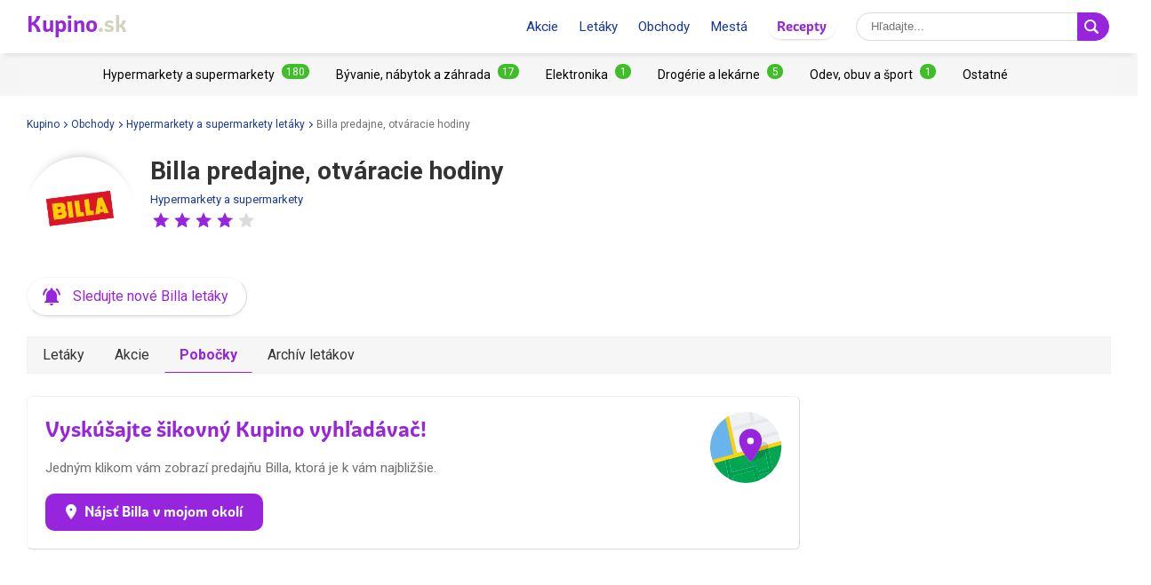

--- FILE ---
content_type: text/html; charset=UTF-8
request_url: https://www.kupino.sk/billa/%C4%8D
body_size: 16016
content:

<!DOCTYPE html>
<html lang="sk">
    <head>
        <meta charset="UTF-8">
        <title>Billa predajne Č: Aktuálne letáky, otváracie hodiny a zľavy | Kupino.sk</title>
        <meta name="description" content="Prezerajte ⭐ Billa predajne, otváracie doby a akčné letáky ⭐ z mest začínajúcich na Č - Čadca.">

        <link rel="shortcut icon" href="/assets/img/favicon.ico">
        <link rel="manifest" href="/manifest-sk.json">

        <meta name="theme-color" content="#9725dd">
        <meta name="msapplication-navbutton-color" content="#9725dd">
        <meta name="apple-mobile-web-app-status-bar-style" content="#9725dd">

        <meta name="viewport" content="width=device-width, initial-scale=1.0, minimum-scale=1.0, maximum-scale=5.0, user-scalable=yes">

        
                    <meta name="p:domain_verify" content="d57ec18f40a1edf0ebf2edd2fe80df61"/>
        
        

                            <meta property="og:site_name" content="Kupino.sk">
<meta property="og:type" content="website">
<meta property="og:url" content="https://www.kupino.sk/billa/%C4%8D">
<meta property="og:title" content="Billa predajne Č: Aktuálne letáky, otváracie hodiny a zľavy | Kupino.sk">
<meta property="og:description" content="Prezerajte ⭐ Billa predajne, otváracie doby a akčné letáky ⭐ z mest začínajúcich na Č - Čadca.">        
                    <meta property="og:image" content="https:https://img.kupino.sk/kupi/thumbs/loga_shopy/billa_600_600.png">
    <link rel="previewimage" href="https:https://img.kupino.sk/kupi/thumbs/loga_shopy/billa_600_600.png">
    <link rel="image_src" href="https:https://img.kupino.sk/kupi/thumbs/loga_shopy/billa_600_600.png">

            <link rel="canonical" href="https://www.kupino.sk/billa">
    <link rel="amphtml" href="https://www.kupino.sk/amp/billa">

                        

<link href="https://fonts.googleapis.com/css?family=Roboto:300,400,700,900&display=swap&subset=latin-ext" rel="stylesheet">

<link rel="stylesheet" type="text/css" href="/assets/css/kupi_layout.css"/>
        
    <link rel="stylesheet" type="text/css" href="/assets/css/kupi_rating.css"/>

                    <!-- Google Tag Manager -->
<script>(function(w,d,s,l,i){w[l]=w[l]||[];w[l].push({'gtm.start':
            new Date().getTime(),event:'gtm.js'});var f=d.getElementsByTagName(s)[0],
        j=d.createElement(s),dl=l!='dataLayer'?'&l='+l:'';j.async=true;j.src=
        'https://www.googletagmanager.com/gtm.js?id='+i+dl;f.parentNode.insertBefore(j,f);
    })(window,document,'script','dataLayer','GTM-N83ZSWJ');</script>
<!-- End Google Tag Manager -->

        
                    <script async src="//pagead2.googlesyndication.com/pagead/js/adsbygoogle.js"></script>        
                    <script type='text/javascript' src='https://platform-api.sharethis.com/js/sharethis.js#property=5fa9487c8fbbd6001256e3f7&product=sop' async='async'></script>
        
    </head>

    <body >

                        <!-- Google Tag Manager (noscript) -->
    <noscript><iframe src="https://www.googletagmanager.com/ns.html?id=GTM-N83ZSWJ" height="0" width="0" style="display:none;visibility:hidden"></iframe></noscript>
    <!-- End Google Tag Manager (noscript) -->
        
                
<div id="android-banner" style="display: none;">
    <div id="banner-content">
        <div class="flex align-center">
            <button class="close"></button>
            <div class="logo_letter"><span>K</span></div>
            <div class="text">
                <h3>Kupino aplikácia</h3>
                <p>Zadarmo v Google Play</p>
            </div>
            <span class="btn">Nainštalovať</span>
        </div>
        <a href="https://play.google.com/store/apps/details?id=com.kupi.kupino" title="Kupino - Zadarmo v Google Play" class="item_link">Kupino</a>
    </div>
</div>
        <div id="top_wrap">

                                        <div id="head_fixed_start"></div>

<div id="head_wrapper" class="pg">

    <div id="head_content">

                            <div class="nav_toggle_wrap">
                <div class="hamburger nav_toggle"></div>
            </div>
        
                <div class="logo_wrap flex-grow">
            <div class="logo_align">   
    <a title="Aktuálne letáky a akcie online"
       class="kupino_logo notranslate sk"
       id="logo"
       href="/">
    <span style="color:#9628dc;">Kupino</span><span style="color:#d2d2be">.sk</span>
    </a>
</div>
        </div>

        
                <ul id="head_nav">
            <li class="inline-b mar-r-20"><a href="/akcie" title="Akcie">Akcie</a></li>
<li class="inline-b mar-r-20"><a href="/letaky" title="Letáky">Letáky</a></li>
<li class="inline-b mar-r-20"><a href="/obchody" title="Obchody">Obchody</a></li>
<li class="inline-b mar-r-20"><a href="/lokality" title="Mestá">Mestá</a></li>

<li class="inline-b mar-r-20" style="box-shadow: 0 2px 4px -4px black; border-radius: 17px; padding: 3px 10px; font-family: Graviola, Arial, sans-serif;">
            <a href="https://www.kupi.cz/recepty/" title="Recepty" style="color:#9725dd;">
            Recepty
        </a>
    </li>        </ul>

                            
    <form id="head_search"
          class="whisp form_basic relative"
          data-route="/ajax/suggestion"
          data-payload=""
          data-ga-event="search_head">

        <div class="aligner">
            <input type="text"
                   class="pad-lr-8 min-w-250 font-s-16"
                   name="main_search"
                   autocomplete="off"
                   placeholder="Hľadajte..."
                   data-placeholder="Hľadajte..."
                   aria-label="Vyhľadávanie">

            <button type="submit"
                    data-fn="submitWhisperer"
                    class="btn colored pad-lr-8"
                    title="Vyhľadať"
                    tabindex="-1">
                <span class="search_ico search"> <svg viewBox="0 0 16 16"><path  d="M 15.609496,13.724143 12.224793,10.339441 C 12.924134,9.2854314 13.333472,8.023418 13.333472,6.6667378 13.333472,2.9906985 10.342775,0 6.6667377,0 2.9906982,0 0,2.9906985 0,6.6667378 c 0,3.6760372 2.9906982,6.6667342 6.6667377,6.6667342 1.3566803,0 2.6186938,-0.409338 3.6727033,-1.108678 l 3.384703,3.384702 c 0.520004,0.520672 1.365347,0.520672 1.885352,0 0.520672,-0.520671 0.520672,-1.364682 0,-1.885353 z M 2.0000211,6.6667378 c 0,-2.573361 2.0933564,-4.6667164 4.6667166,-4.6667164 2.5733592,0 4.6667143,2.0933554 4.6667143,4.6667164 0,2.5733581 -2.0933551,4.6667142 -4.6667143,4.6667142 -2.5733602,0 -4.6667166,-2.0933561 -4.6667166,-4.6667142 z" /></svg></span>
                <span class="x_ico"> <svg viewBox="0 0 32 32"><path d="M18.83,16l8.59-8.59a2,2,0,0,0-2.83-2.83L16,13.17,7.41,4.59A2,2,0,0,0,4.59,7.41L13.17,16,4.59,24.59a2,2,0,1,0,2.83,2.83L16,18.83l8.59,8.59a2,2,0,0,0,2.83-2.83Z"/></svg></span>
            </button>
        </div>

        <div class="spinner smaller absolute"></div>
    </form>
        
    </div>

                <div id="head_mobile_menu_wrap" class="hidden">
            <ul id="head_mobile_menu">
                <li class="inline-b mar-r-20 link"><a href="/akcie" title="Akcie">Akcie</a></li>
<li class="inline-b mar-r-20 link"><a href="/letaky" title="Letáky">Letáky</a></li>
<li class="inline-b mar-r-20 link"><a href="/obchody" title="Obchody">Obchody</a></li>
<li class="inline-b mar-r-20 link"><a href="/lokality" title="Mestá">Mestá</a></li>
<li class="inline-b mar-r-20" style="box-shadow: 0 2px 4px -4px black; border-radius: 17px; padding: 0 10px; font-family: Graviola, Arial, sans-serif;">
            <a href="https://www.kupi.cz/recepty/" title="Recepty" style="color:#9725dd;">
            Recepty
        </a>
    </li>
    <li class="mobile_menu_categories">
        <div id="" class="categories_top_list mobile">

    <div class="categories_scrollbar_wrap">
        <ul class="menu" role="list">
                            
                                        
                    <li class="category" role="listitem">
                        <a class="item_link"
                           href="/kategoria/hypermarkety-a-supermarkety"
                           title="Obchody z kategórie Hypermarkety a supermarkety"></a>

                        <h3 class="mar-0 font-s-14 font-norm"><a href="/kategoria/hypermarkety-a-supermarkety"
                               title="Obchody z kategórie Hypermarkety a supermarkety"><span>Hypermarkety a supermarkety</span><span class="badge bdg_nr">180</span></a></h3>
                    </li>
                                            
                                        
                    <li class="category" role="listitem">
                        <a class="item_link"
                           href="/kategoria/byvanie-nabytok-a-zahrada"
                           title="Obchody z kategórie Bývanie, nábytok a záhrada"></a>

                        <h3 class="mar-0 font-s-14 font-norm"><a href="/kategoria/byvanie-nabytok-a-zahrada"
                               title="Obchody z kategórie Bývanie, nábytok a záhrada"><span>Bývanie, nábytok a záhrada</span><span class="badge bdg_nr">17</span></a></h3>
                    </li>
                                            
                                        
                    <li class="category" role="listitem">
                        <a class="item_link"
                           href="/kategoria/elektronika"
                           title="Obchody z kategórie Elektronika"></a>

                        <h3 class="mar-0 font-s-14 font-norm"><a href="/kategoria/elektronika"
                               title="Obchody z kategórie Elektronika"><span>Elektronika</span><span class="badge bdg_nr">1</span></a></h3>
                    </li>
                                            
                                        
                    <li class="category" role="listitem">
                        <a class="item_link"
                           href="/kategoria/drogerie-a-lekarne"
                           title="Obchody z kategórie Drogérie a lekárne"></a>

                        <h3 class="mar-0 font-s-14 font-norm"><a href="/kategoria/drogerie-a-lekarne"
                               title="Obchody z kategórie Drogérie a lekárne"><span>Drogérie a lekárne</span><span class="badge bdg_nr">5</span></a></h3>
                    </li>
                                            
                                        
                    <li class="category" role="listitem">
                        <a class="item_link"
                           href="/kategoria/odev-obuv-a-sport"
                           title="Obchody z kategórie Odev, obuv a šport"></a>

                        <h3 class="mar-0 font-s-14 font-norm"><a href="/kategoria/odev-obuv-a-sport"
                               title="Obchody z kategórie Odev, obuv a šport"><span>Odev, obuv a šport</span><span class="badge bdg_nr">1</span></a></h3>
                    </li>
                                            
                                        
                    <li class="category" role="listitem">
                        <a class="item_link"
                           href="/kategoria/ostatne"
                           title="Obchody z kategórie Ostatné"></a>

                        <h3 class="mar-0 font-s-14 font-norm"><a href="/kategoria/ostatne"
                               title="Obchody z kategórie Ostatné"><span>Ostatné</span></a></h3>
                    </li>
                                    </ul>
    </div>

</div>    </li>
            </ul>
        </div>
    </div>
            
                                        <div id="categories_top" class="categories_top_list categories_scrollbar">

    <div class="categories_scrollbar_wrap">
        <ul class="menu" role="list">
                            
                                        
                    <li class="category" role="listitem">
                        <a class="item_link"
                           href="/kategoria/hypermarkety-a-supermarkety"
                           title="Obchody z kategórie Hypermarkety a supermarkety"></a>

                        <h3 class="mar-0 font-s-14 font-norm"><a href="/kategoria/hypermarkety-a-supermarkety"
                               title="Obchody z kategórie Hypermarkety a supermarkety"><span>Hypermarkety a supermarkety</span><span class="badge bdg_nr">180</span></a></h3>
                    </li>
                                            
                                        
                    <li class="category" role="listitem">
                        <a class="item_link"
                           href="/kategoria/byvanie-nabytok-a-zahrada"
                           title="Obchody z kategórie Bývanie, nábytok a záhrada"></a>

                        <h3 class="mar-0 font-s-14 font-norm"><a href="/kategoria/byvanie-nabytok-a-zahrada"
                               title="Obchody z kategórie Bývanie, nábytok a záhrada"><span>Bývanie, nábytok a záhrada</span><span class="badge bdg_nr">17</span></a></h3>
                    </li>
                                            
                                        
                    <li class="category" role="listitem">
                        <a class="item_link"
                           href="/kategoria/elektronika"
                           title="Obchody z kategórie Elektronika"></a>

                        <h3 class="mar-0 font-s-14 font-norm"><a href="/kategoria/elektronika"
                               title="Obchody z kategórie Elektronika"><span>Elektronika</span><span class="badge bdg_nr">1</span></a></h3>
                    </li>
                                            
                                        
                    <li class="category" role="listitem">
                        <a class="item_link"
                           href="/kategoria/drogerie-a-lekarne"
                           title="Obchody z kategórie Drogérie a lekárne"></a>

                        <h3 class="mar-0 font-s-14 font-norm"><a href="/kategoria/drogerie-a-lekarne"
                               title="Obchody z kategórie Drogérie a lekárne"><span>Drogérie a lekárne</span><span class="badge bdg_nr">5</span></a></h3>
                    </li>
                                            
                                        
                    <li class="category" role="listitem">
                        <a class="item_link"
                           href="/kategoria/odev-obuv-a-sport"
                           title="Obchody z kategórie Odev, obuv a šport"></a>

                        <h3 class="mar-0 font-s-14 font-norm"><a href="/kategoria/odev-obuv-a-sport"
                               title="Obchody z kategórie Odev, obuv a šport"><span>Odev, obuv a šport</span><span class="badge bdg_nr">1</span></a></h3>
                    </li>
                                            
                                        
                    <li class="category" role="listitem">
                        <a class="item_link"
                           href="/kategoria/ostatne"
                           title="Obchody z kategórie Ostatné"></a>

                        <h3 class="mar-0 font-s-14 font-norm"><a href="/kategoria/ostatne"
                               title="Obchody z kategórie Ostatné"><span>Ostatné</span></a></h3>
                    </li>
                                    </ul>
    </div>

</div>            
                                                </div>

        <div id="page_wrapper" >

            <div id="content_wrapper" >

                                
    <ul class="bc_nav"><li><a href="/" title="Kupino">Kupino<span class="arrow right mar-l-3 mar-r-5"></span></a></li><li><a href="/obchody" title="Obchody">Obchody<span class="arrow right mar-l-3 mar-r-5"></span></a></li><li><a href="/kategoria/hypermarkety-a-supermarkety" title="Hypermarkety a supermarkety letáky">Hypermarkety a supermarkety letáky<span class="arrow right mar-l-3 mar-r-5"></span></a></li><li><span>Billa predajne, otváracie hodiny</span></li></ul>            <ol class="hdn" itemscope itemtype="http://schema.org/BreadcrumbList">
        <li itemprop="itemListElement" itemscope itemtype="http://schema.org/ListItem">
            <a itemprop="item" href="https://www.kupino.sk"><span itemprop="name">Kupino.sk</span></a>
            <meta itemprop="position" content="1" />
        </li>
                    <li itemprop="itemListElement" itemscope itemtype="http://schema.org/ListItem">
                <a itemprop="item" href="https://www.kupino.sk/obchody"><span itemprop="name">Obchody</span></a>
                <meta itemprop="position" content="2" />
            </li>
                    <li itemprop="itemListElement" itemscope itemtype="http://schema.org/ListItem">
                <a itemprop="item" href="https://www.kupino.sk/kategoria/hypermarkety-a-supermarkety"><span itemprop="name">Hypermarkety a supermarkety letáky</span></a>
                <meta itemprop="position" content="3" />
            </li>
                    <li itemprop="itemListElement" itemscope itemtype="http://schema.org/ListItem">
                <a itemprop="item" href="https://www.kupino.sk"><span itemprop="name">Billa predajne, otváracie hodiny</span></a>
                <meta itemprop="position" content="4" />
            </li>
            </ol>

                
        <div class="shop_heading">

        <div class="shop_logo_top align-top inline-b">
                    
    <div class=" txt-cent relative">

        <div class="shop_logo_v2">

            <a href="/billa" title="Billa" tabindex="-1"><img width="80" height="80"
                         data-src="https://img.kupino.sk/kupi/thumbs/loga_shopy/billa_150_150.png"
                         src="/assets/img/placeholder.png"
                         alt="Billa"
                         title="Billa"><div style="padding-bottom: 100%"></div></a>
        </div>

        
        
            </div>
        </div>

        <div class="heading_text inline-b">

        <h1 class="pg ">Billa predajne, otváracie hodiny</h1>

        <span class="category"><a href="/kategoria/hypermarkety-a-supermarkety"
                              title="Obchody z kategórie Hypermarkety a supermarkety">Hypermarkety a supermarkety</a></span>

            
        
                            
    <div class="rating-box inline-b" data-parent>
        <div class="rating">
            <div class="stars mar-r-20">

                <span class="empty-stars">
                                            <span class="icon-rating icon-star-full color-gray"><span class="hdn">1</span></span>
                                            <span class="icon-rating icon-star-full color-gray"><span class="hdn">2</span></span>
                                            <span class="icon-rating icon-star-full color-gray"><span class="hdn">3</span></span>
                                            <span class="icon-rating icon-star-full color-gray"><span class="hdn">4</span></span>
                                            <span class="icon-rating icon-star-full color-gray"><span class="hdn">5</span></span>
                                    </span>

                <span class="full-stars" style="width:80%;">
                                            <span class="icon-rating icon-star-full color-kupi"></span>
                                            <span class="icon-rating icon-star-full color-kupi"></span>
                                            <span class="icon-rating icon-star-full color-kupi"></span>
                                            <span class="icon-rating icon-star-full color-kupi"></span>
                                            <span class="icon-rating icon-star-full color-kupi"></span>
                                    </span>

                <span class="click-stars">
                                            <a href="#"
                           role="button"
                           title="Ohodnoťte obchod Billa - 1 hviezdičky"
                           data-fn="rateShop"
                           data-rating="1"
                           class="icon-rating icon-star-full">
                           <span class="hdn">1</span>
                        </a>
                                            <a href="#"
                           role="button"
                           title="Ohodnoťte obchod Billa - 2 hviezdičky"
                           data-fn="rateShop"
                           data-rating="2"
                           class="icon-rating icon-star-full">
                           <span class="hdn">2</span>
                        </a>
                                            <a href="#"
                           role="button"
                           title="Ohodnoťte obchod Billa - 3 hviezdičky"
                           data-fn="rateShop"
                           data-rating="3"
                           class="icon-rating icon-star-full">
                           <span class="hdn">3</span>
                        </a>
                                            <a href="#"
                           role="button"
                           title="Ohodnoťte obchod Billa - 4 hviezdičky"
                           data-fn="rateShop"
                           data-rating="4"
                           class="icon-rating icon-star-full">
                           <span class="hdn">4</span>
                        </a>
                                            <a href="#"
                           role="button"
                           title="Ohodnoťte obchod Billa - 5 hviezdičky"
                           data-fn="rateShop"
                           data-rating="5"
                           class="icon-rating icon-star-full">
                           <span class="hdn">5</span>
                        </a>
                                    </span>

            </div>
            <span class="msg-success hidden inline-b">
                <p>Ďakujeme za vaše hodnotenie.</p>
            </span>
        </div>
    </div>

    
</div>

    <div>
        <a href="#"    role="button"
   title="Kliknite, zadajte e-mail a sledujte nové letáky! A to úplne ZADARMO."
   class="btn-sub btn-icon"
   data-fn="showSubscribePopup">
    <span class="subscribe_icon"><svg viewBox="0 0 24 24" preserveAspectRatio="xMidYMid meet" focusable="false" class="style-scope yt-icon"><g class="style-scope yt-icon"><path d="M7.58 4.08L6.15 2.65C3.75 4.48 2.17 7.3 2.03 10.5h2c.15-2.65 1.51-4.97 3.55-6.42zm12.39 6.42h2c-.15-3.2-1.73-6.02-4.12-7.85l-1.42 1.43c2.02 1.45 3.39 3.77 3.54 6.42zM18 11c0-3.07-1.64-5.64-4.5-6.32V4c0-.83-.67-1.5-1.5-1.5s-1.5.67-1.5 1.5v.68C7.63 5.36 6 7.92 6 11v5l-2 2v1h16v-1l-2-2v-5zm-6 11c.14 0 .27-.01.4-.04.65-.14 1.18-.58 1.44-1.18.1-.24.15-.5.15-.78h-4c.01 1.1.9 2 2.01 2z" class="style-scope yt-icon"></path></g></svg></span>
    <span class="subscribe_text">Sledujte nové Billa letáky</span>
</a>
    </div>

    </div>

    <div class="content_block">
                <div class="tabs">

    
                <a href="/letaky/billa"
           title="Billa leták online –⁠ aktuálny od stredy"
           data-tab="shop_leaflets"
           class="">Letáky        </a>

                <a href="/letaky/billa/akcie"
           title="Billa leták – práve v akcii"
           data-tab="shop_offers"
           class="">Akcie        </a>

                <a href="/billa"
           title="Billa - pobočky, otváracie hodiny"
           data-tab="shop_locations"
           class="active">Pobočky        </a>

                            <a href="/letaky/billa/stare-letaky"
               title="Archív akcií v letákoch Billa"
               data-tab="shop_leaflets_old"
               class="">Archív letákov            </a>
            
</div>    </div>

    <div id="main_content" class="content_block right_column_margin">
        <div class="right_column_clear">

            
                                                    

<div id="localizator"
     data-shop="billa"
     data-xhr="/ajax/get_closest_market_gps">

    <h2>Vyskúšajte šikovný Kupino vyhľadávač!</h2>
            <p>Jedným klikom vám zobrazí predajňu Billa, ktorá je k vám najbližšie.</p>
    
    <div class="clear"></div>

            <button data-fn="getLocation" class="btn big round colored">
            <span class="btn_text">
                <span class="map_icon ico_in_btn"><svg viewBox="0 0 2.2595065 3.1808841"><path d="m 1.1257256,0 c -0.61868179,0 -1.12968809,0.5044126 -1.12968809,1.1298192 0,0.7195539 1.02878989,1.9233195 1.06913869,1.977118 l 0.060549,0.073947 0.060549,-0.073947 C 1.2266232,3.0598642 2.255544,1.8493731 2.255544,1.1298192 2.255544,0.5111374 1.7444065,0 1.1257256,0 Z m 0,0.8608272 c 0.1479457,0 0.2689921,0.1210464 0.2689921,0.268992 0,0.1479457 -0.1210464,0.2689921 -0.2689921,0.2689921 -0.14794563,0 -0.26899206,-0.1210464 -0.26899206,-0.2689921 0,-0.1479456 0.12104643,-0.268992 0.26899206,-0.268992 z"/></svg></span>
                Nájsť Billa v mojom okolí
            </span>
            
    <div class="load_spinner txt-cent ">
        <div class="spinner_wrap hdn">
            <div class="spinner"></div>
            <span>Načítava sa...</span>
        </div>
    </div>

        </button>
    
    <span class="msg err noitems hidden">Nenašli sme žiadnu Billa predajnu do 100 km.</span>

    <span class="msg err nogps hidden">Prosím, povoľte na vašom zariadení sledovanie polohy.</span>

            <img src="/assets/img/map_circle.svg" class="img_map" title="Vyskúšajte šikovný Kupino vyhľadávač!" alt="Vyskúšajte šikovný Kupino vyhľadávač!"/>
    
</div>                
                                <div class="ad_wrap" data-max-width="1024" style="margin-top: 0;">
                        <div class="adpos">
        <ins class="adsbygoogle"
             style="display:inline-block;width:300px;height:300px"
             data-ad-client="ca-pub-5174456757501997"
             data-ad-slot="5250999203"></ins>
        <script>
            (adsbygoogle = window.adsbygoogle || []).push({});
        </script>
    </div>
    <div class="clear"></div>

                </div>

                                <div class="ad_wrap" data-min-width="1024" style="margin-top: 0;">
                        <div class="adpos leaderboard">
        <ins class="adsbygoogle"
             style="display:block"
             data-ad-client="ca-pub-5174456757501997"
             data-ad-slot="4473104156"
             data-ad-format="horizontal"
             data-full-width-responsive="false"></ins>
        <script>
            (adsbygoogle = window.adsbygoogle || []).push({});
        </script>
        <div class="clear"></div>
    </div>

                </div>

                <h2>Predajne Billa podľa miest</h2>

                            
                            <div class="loader_overlay relative mar-b-30">

                                                                    <div class="letters_menu txt-cent">

                
    <a href="/billa"
              class="letter top font-s-16 txt-cent "
       >TOP</a>

    
        
            <span class="letter font-s-16 txt-cent inactive">A</span>

        
    
        
            <a href="/billa/b"
                              title="B - Billa Bytča a ďalšie (6)"
               data-fn="loadLetter"
               data-xhr-url="/ajax/market_localities?letter=b&amp;shopSlug=billa"
                              class="letter font-s-16 txt-cent ">
                B</a>

        
    
        
            <span class="letter font-s-16 txt-cent inactive">C</span>

        
    
        
            <a href="/billa/č"
                              title="Č - Billa Čadca"
               data-fn="loadLetter"
               data-xhr-url="/ajax/market_localities?letter=%C4%8D&amp;shopSlug=billa"
                              class="letter font-s-16 txt-cent active">
                Č</a>

        
    
        
            <a href="/billa/d"
                              title="D - Billa Dubnica nad Váhom a ďalšie (1)"
               data-fn="loadLetter"
               data-xhr-url="/ajax/market_localities?letter=d&amp;shopSlug=billa"
                              class="letter font-s-16 txt-cent ">
                D</a>

        
    
        
            <span class="letter font-s-16 txt-cent inactive">E</span>

        
    
        
            <a href="/billa/f"
                              title="F - Billa Fiľakovo"
               data-fn="loadLetter"
               data-xhr-url="/ajax/market_localities?letter=f&amp;shopSlug=billa"
                              class="letter font-s-16 txt-cent ">
                F</a>

        
    
        
            <a href="/billa/g"
                              title="G - Billa Galanta"
               data-fn="loadLetter"
               data-xhr-url="/ajax/market_localities?letter=g&amp;shopSlug=billa"
                              class="letter font-s-16 txt-cent ">
                G</a>

        
    
        
            <a href="/billa/h"
                              title="H - Billa Holíč a ďalšie (1)"
               data-fn="loadLetter"
               data-xhr-url="/ajax/market_localities?letter=h&amp;shopSlug=billa"
                              class="letter font-s-16 txt-cent ">
                H</a>

        
    
        
            <a href="/billa/i"
                              title="I - Billa Ilava"
               data-fn="loadLetter"
               data-xhr-url="/ajax/market_localities?letter=i&amp;shopSlug=billa"
                              class="letter font-s-16 txt-cent ">
                I</a>

        
    
        
            <span class="letter font-s-16 txt-cent inactive">J</span>

        
    
        
            <a href="/billa/k"
                              title="K - Billa Košice a ďalšie (4)"
               data-fn="loadLetter"
               data-xhr-url="/ajax/market_localities?letter=k&amp;shopSlug=billa"
                              class="letter font-s-16 txt-cent ">
                K</a>

        
    
        
            <a href="/billa/l"
                              title="L - Billa Liptovský Mikuláš a ďalšie (2)"
               data-fn="loadLetter"
               data-xhr-url="/ajax/market_localities?letter=l&amp;shopSlug=billa"
                              class="letter font-s-16 txt-cent ">
                L</a>

        
    
        
            <a href="/billa/m"
                              title="M - Billa Michalovce a ďalšie (5)"
               data-fn="loadLetter"
               data-xhr-url="/ajax/market_localities?letter=m&amp;shopSlug=billa"
                              class="letter font-s-16 txt-cent ">
                M</a>

        
    
        
            <a href="/billa/n"
                              title="N - Billa Nitra a ďalšie (1)"
               data-fn="loadLetter"
               data-xhr-url="/ajax/market_localities?letter=n&amp;shopSlug=billa"
                              class="letter font-s-16 txt-cent ">
                N</a>

        
    
        
            <span class="letter font-s-16 txt-cent inactive">O</span>

        
    
        
            <a href="/billa/p"
                              title="P - Billa Piešťany a ďalšie (7)"
               data-fn="loadLetter"
               data-xhr-url="/ajax/market_localities?letter=p&amp;shopSlug=billa"
                              class="letter font-s-16 txt-cent ">
                P</a>

        
    
        
            <span class="letter font-s-16 txt-cent inactive">Q</span>

        
    
        
            <a href="/billa/r"
                              title="R - Billa Revúca a ďalšie (4)"
               data-fn="loadLetter"
               data-xhr-url="/ajax/market_localities?letter=r&amp;shopSlug=billa"
                              class="letter font-s-16 txt-cent ">
                R</a>

        
    
        
            <a href="/billa/s"
                              title="S - Billa Stará Turá a ďalšie (6)"
               data-fn="loadLetter"
               data-xhr-url="/ajax/market_localities?letter=s&amp;shopSlug=billa"
                              class="letter font-s-16 txt-cent ">
                S</a>

        
    
        
            <a href="/billa/š"
                              title="Š - Billa Štúrovo a ďalšie (2)"
               data-fn="loadLetter"
               data-xhr-url="/ajax/market_localities?letter=%C5%A1&amp;shopSlug=billa"
                              class="letter font-s-16 txt-cent ">
                Š</a>

        
    
        
            <a href="/billa/t"
                              title="T - Billa Topoľčany a ďalšie (2)"
               data-fn="loadLetter"
               data-xhr-url="/ajax/market_localities?letter=t&amp;shopSlug=billa"
                              class="letter font-s-16 txt-cent ">
                T</a>

        
    
        
            <span class="letter font-s-16 txt-cent inactive">U</span>

        
    
        
            <a href="/billa/v"
                              title="V - Billa Vranov nad Topľou a ďalšie (2)"
               data-fn="loadLetter"
               data-xhr-url="/ajax/market_localities?letter=v&amp;shopSlug=billa"
                              class="letter font-s-16 txt-cent ">
                V</a>

        
    
        
            <span class="letter font-s-16 txt-cent inactive">W</span>

        
    
        
            <span class="letter font-s-16 txt-cent inactive">X</span>

        
    
        
            <span class="letter font-s-16 txt-cent inactive">Y</span>

        
    
        
            <a href="/billa/z"
                              title="Z - Billa Zvolen"
               data-fn="loadLetter"
               data-xhr-url="/ajax/market_localities?letter=z&amp;shopSlug=billa"
                              class="letter font-s-16 txt-cent ">
                Z</a>

        
    
        
            <a href="/billa/ž"
                              title="Ž - Billa Žilina a ďalšie (1)"
               data-fn="loadLetter"
               data-xhr-url="/ajax/market_localities?letter=%C5%BE&amp;shopSlug=billa"
                              class="letter font-s-16 txt-cent ">
                Ž</a>

        
    </div>                    
                    <div id="ajax_list" class="hidden_items">
                        
<div class="row-flex mar-b-8">
                            
        <div data-market-filter="Č" class="col-3-sm adress-item pad-l">

            <a href="/cadca/billa"
               title="Billa Čadca">
                <span class="map_icon"><svg viewBox="0 0 2.2595065 3.1808841"><path d="m 1.1257256,0 c -0.61868179,0 -1.12968809,0.5044126 -1.12968809,1.1298192 0,0.7195539 1.02878989,1.9233195 1.06913869,1.977118 l 0.060549,0.073947 0.060549,-0.073947 C 1.2266232,3.0598642 2.255544,1.8493731 2.255544,1.1298192 2.255544,0.5111374 1.7444065,0 1.1257256,0 Z m 0,0.8608272 c 0.1479457,0 0.2689921,0.1210464 0.2689921,0.268992 0,0.1479457 -0.1210464,0.2689921 -0.2689921,0.2689921 -0.14794563,0 -0.26899206,-0.1210464 -0.26899206,-0.2689921 0,-0.1479456 0.12104643,-0.268992 0.26899206,-0.268992 z"/></svg></span>
                <span class="shop_name clr-gray">Billa</span>
                <span class="location_name">Čadca</span>
            </a>
        </div>
    
    </div>                    </div>

                                        
    <div class="load_spinner txt-cent ajax_localities_spinner">
        <div class="spinner_wrap hdn">
            <div class="spinner"></div>
            <span>Načítava sa...</span>
        </div>
    </div>


                </div>
            
            <h2>Aktuálny leták Billa</h2>

            <div id="shop_leaflet">
                
                    <div  class="row leaflet_block mar-b-30">
                        




        
        
    <div class="col-4-sm  item_leaflet">
        
                
        <a class="item_link"
           title="Billa Bonus leták do ut 27. 1."
           href="/letak/billa-bonus-letak-15">Billa Bonus leták</a>

        <div class="item_img">
                            <div aria-hidden="true" style="padding-top: 147.6%;"></div>
            
                                                    
                            <img class="leaflet_img absolute" title="Billa Bonus leták"
                     alt="Billa Bonus leták"
                     src="/assets/img/leaflet_frame.png"
                     data-src="https://img.kupino.sk/letaky/111327/thumbs/billa-bonus-letak-1_320.jpg">
                    </div>

        <div class="item_ft">
                            <div class="shop_logo">
                    <a href="/letaky/billa" title="Billa leták online –⁠ aktuálny od stredy" class="absolute">
                        <img alt="Billa"
                             title="Billa leták online –⁠ aktuálny od stredy"
                             width="100"
                             height="100"
                             src="/assets/img/placeholder.png"
                             data-src="https://img.kupino.sk/kupi/thumbs/loga_shopy/billa_150_150.png">
                    </a>
                    <div style="padding-bottom: 75%;"></div>
                </div>
            
            <div class="ft_text font-s-12 font-bold ">
                <div class="txt-l">
                    <span>Billa Bonus leták</span>
                </div>

                                                                    
                <div class="elips txt-l font-norm item_validity clr-valid">
                    <span>do ut 27. 1.</span>
                </div>
            </div>
        </div>

    </div>


                        <div class="col-4-sm item_leaflet cta_item flex align-center">

                            <a class="cta_link" href="/letaky/billa" title="Všetky Billa letáky">Všetky Billa letáky</a>

                            <div class="item_img" aria-hidden="true" role="presentation">
                                                                    <img class="img_frame" alt="" aria-hidden="true" role="presentation" src="/assets/img/leaflet_frame.png">
                                                            </div>
                            <div class="logo flex align-center absolute width-full">
                                        
    <div class="width-full txt-cent relative">

        <div class="shop_logo_v2">

            <a href="/letaky/billa" title="Billa leták online –⁠ aktuálny od stredy" tabindex="-1"><img width="80" height="80"
                         data-src="https://img.kupino.sk/kupi/thumbs/loga_shopy/billa_150_150.png"
                         src="/assets/img/placeholder.png"
                         alt="Billa"
                         title="Billa leták online –⁠ aktuálny od stredy"><div style="padding-bottom: 100%"></div></a>
        </div>

        
        
            </div>
                            </div>
                            <div class="cta_btn flex align-center absolute width-full" style="bottom: 0;">
                                <div class="txt-cent mar-b-30 mar-0-auto width-full">
    <a href="/letaky/billa"
       title="Všetky Billa letáky"
       role="button"
       class="big btn colored round btn-all"><span class="btn_text">Všetky Billa letáky</span> <span class="arrow right"></span> </a>
</div>                            </div>
                        </div>
                    </div>
                            </div>

                        
    <div id="subscribe_body_form"
         class="popup_overlay in_body"
         data-fn="hideSubscribePopup"
         data-xhr="/ajax/subscribe"
         data-slug="billa"
         data-name="Billa"
         data-type="shop">
    <div class="popup txt-cent">

        
                
        <h2>Najnovšie <span class="nowrap">Billa letáky</span> ihneď poruke.</h2>

        <p>Získajte prehľad o každom novom <span class="nowrap">Billa letáku.</span> Či už pre výhodný nákup alebo inšpiráciu.</p>

                                <form class="form_basic sub_form mar-b-16">

                <label class="check_mark font-s-32 mar-r-10 clr-valid" style="display: none;">✔</label>

                <input type="email" name="subscribe" placeholder="Zadajte, prosím, e-mail">

                <button type="submit" class="btn colored">Potvrdiť! <i class="arrow right"></i> <div class="spinner smaller absolute"></div></button>

                <div style="max-width: 290px; text-align: left; width: 100%; display: block; margin: 0 auto;">
                    <label class="mar-t-15 mar-b-8 display block">
                        <input class="vert-mid mar-r-10" type="checkbox" required >
                        <span class="font-s-12 vert-mid">Súhlasím so <a href="/privacy-policy" title="Zásady ochrany osobných údajov">Zásady ochrany osobných údajov</a></span>
                    </label>
                    <label class="display block">
                        <input class="vert-mid mar-r-10" type="checkbox" required >
                        <span class="font-s-12 vert-mid">Súhlasím so zasielaním nových ponúk</span>
                    </label>
                </div>
            </form>
        
        <p class="msg scs hidden"></p>
        <p class="msg err hidden">Zadajte, prosím, e-mail v správnom formáte.</p>
        <p class="msg err checkbox hidden">Potvrďte, prosím, súhlas so zasielaním nových ponúk a so zásadami ochrany osobných údajov</p>

        <p class="font-s-12 clr-light-gray"><span class="lock_icon"><svg viewBox="0 0 512 512"><path d="M418.4,232.7h-23.3v-93.1C395.1,62.5,332.6,0,255.5,0S115.9,62.5,115.9,139.6v93.1H92.6c-12.8,0-23.3,10.4-23.3,23.3v232.7c0,12.9,10.4,23.3,23.3,23.3h325.8c12.8,0,23.3-10.4,23.3-23.3V256C441.7,243.1,431.2,232.7,418.4,232.7z M348.6,232.7H162.4v-93.1c0-51.4,41.7-93.1,93.1-93.1s93.1,41.7,93.1,93.1V232.7z"/></svg></span>Rešpektujeme e-mailovú bezpečnosť.</p>
        <p class="font-s-12 clr-light-gray">Žiadny spam. Odber môžete kedykoľvek zrušiť.</p>

    </div>
</div>

                        


                                        <div id="raw_text_block">
                    <h2 dir="ltr"><span>Billa predajne na Slovensku</span></h2>
<p dir="ltr"><span>Rakúska spoločnosť Billa pôsobí na slovenskom trhu už od roku 1993. Ako súčasť medzinárodnej skupiny REWE prináša na Slovensko denne nemeckú <strong>kvalitu potravín, drogérie a základných pomôcok. </strong></span></p>
<p dir="ltr"><span>Na začiatku sa Billa orientovala len na diskontný predaj drogistického tovaru, ktorý sa postupne v 60. rokoch rozvinul do potravín, a v dnešnej dobe tu nájdete napríklad aj potreby do domácnosti. Máte v Bille svoje obľúbené <strong>Billa značky</strong>?</span></p>
<ul>
<li dir="ltr"><a href="https://www.kupino.sk/akcie/clever"><span>Billa Clever</span></a><span> – už od roku 1999 zákazníkov tešia diskontné ceny značky Clever na viac ako 200 výrobkov v predajniach Bila a Merkur</span></li>
<li dir="ltr"><a href="https://www.kupino.sk/akcie/billa"><span>Billa</span></a><span> – značková kvalita s čerstvosťou a skvelou chuťou</span></li>
<li dir="ltr"><a href="https://www.kupino.sk/akcie/billa-premium"><span>Billa Premium</span></a><span> – exkluzívne produkty I základné ingrediencie v najvyššej akosti</span></li>
<li dir="ltr"><a href="https://www.kupino.sk/akcie/billa-bio"><span>Billa BIO</span></a><span> – produkty ekologického poľnohospodárstva s certifikátom BIO</span></li>
<li dir="ltr"><a href="https://www.kupino.sk/akcie/slovenska-farma"><span>Slovenská farma</span></a><span> – výrobky len od slovenských dodávateľov a fariem</span></li>
<li dir="ltr"><a href="https://www.kupino.sk/akcie/billa-bon-via"><span>Billa Bon Via</span></a><span> – ovocie a zelenina z overených slnečných častí Európy a lokálnych fariem</span></li>
<li dir="ltr"><a href="https://www.kupino.sk/akcie/billa-easy"><span>Billa Easy</span></a><span> – chutné a hotové jedlá bez nutnej prípravy</span></li>
<li dir="ltr"><a href="https://www.kupino.sk/akcie/today"><span>Billa Today</span></a><span> – bývalá značka MY predstavuje kozmetiku a výrobky starostlivosti o telo</span></li>
<li dir="ltr"><span>Billa Doba slovenská</span><span> – čerstvé mäso, chrumkavé pečivo, mliečne výrobky, sezónne ovocie a zelenina priamo zo Slovenska</span></li>
</ul>
<h2 dir="ltr"><span>Billa vo vašom meste</span></h2>
<p dir="ltr"><span>Na Slovensku dnes nájdete už <strong>viac ako 140 predajní.</strong> Toto číslo neustále rastie. Hľadáte najbližšiu pobočku Billa? Použite náš šikovný Kupino vyhľadávač, ktorý vám na základe polohy zobrazí prevádzky vo vašom bezprostrednom okolí. A ktoré sú tie najvyhľadávanejšie?</span></p>
<ul>
<li dir="ltr"><a href="https://www.kupino.sk/bratislava/billa"><span>Billa Bratislava</span></a></li>
<li dir="ltr"><a href="https://www.kupino.sk/kosice/billa"><span>Billa Košice</span></a></li>
<li dir="ltr"><a href="https://www.kupino.sk/presov/billa"><span>Billa Prešov</span></a></li>
<li dir="ltr"><a href="https://www.kupino.sk/zilina/billa"><span>Billa Žilina</span></a></li>
<li dir="ltr"><a href="https://www.kupino.sk/nitra/billa"><span>Billa Nitra</span></a></li>
<li dir="ltr"><a href="https://www.kupino.sk/banska-bystrica/billa"><span>Billa Banská Bystrica</span></a></li>
</ul>
<h2 dir="ltr"><span>Billa otváracie hodiny vo vašom okolí</span></h2>
<p dir="ltr"><span>Otváracie hodiny Billa sa menia v závislosti od mesta a pobočky, najčastejšie sa však môžete spoľahnúť na čas <strong>od 7:00 do 22:00</strong>, a to hneď 6 dní v týždni <strong>od pondelka do soboty</strong>. V <strong>nedeľu</strong> má väčšina pobočiek otvorené<strong> od 8:00 do 21:00</strong>. Ak ste z menšieho mesta, Billa otváracie hodiny si overte pri konkrétnej pobočke u nás na Kupino.</span></p>
<h2 dir="ltr"><span>Billa Bonus Club cez kartu i aplikáciu v mobile</span></h2>
<p dir="ltr">Byť verný zákazník sa v Bille oplatí! S Billa kartou máte otvorený svet zliav a výhod.</p>
<p dir="ltr">Zbierajte body, využívajte akcie na vybraný tovar len pre členov Billa klubu, využite <strong>10% narodeninovú zľavu</strong> <strong>z nákupu</strong> a nakupujte za trvalo nízke ceny. To všetko a ešte viac zákazníkom prináša členstvo Billa Bonus club. A čo vy? <a href="https://www.kupino.sk/clanok/13480-billa-karta-na-com-sa-s-nou-da-usetrit-a-ako-ju-mat-vzdy-po-ruke-vdaka-billa-bonus-aplikacii">Už máte svoju Billa kartu</a> alebo Billa bonus aplikáciu v mobile?</p>
<h2 dir="ltr"><span>Billa leták – najlepší pomer ceny a kvality na trhu</span></h2>
<p dir="ltr"><span>Letáky Billa vychádzajú pravidelne <strong>každú stredu</strong> a nájdete v nich zvýhodnený tovar platný na jeden týždeň. </span></p>
<p dir="ltr"><a href="https://www.kupino.sk/letaky/billa">Aktuálny leták Billa</a> vás poteší nielen akciami na potraviny, ale aj elektroniku, bielu techniku a potreby do domácnosti. Ste členom Billa Bonus clubu? V tom prípade určite sledujete aj Billa Bonus leták, ktorý je vyhradený len pre verných zákazníkov s členskou kartou Billa. </p>
                    <div class="clear big"></div>
                </div>
            
                        
                        
                <h2>Aktuálne letáky ďalších obchodov</h2>

                <div class="leaflets leaflets_v2">
                                            
    
        
    <div class="leaflet-card"><a class="item_link"
           title="Metro leták online –⁠ aktuálna ponuka"
           href="/letaky/metro">Metro leták online –⁠ aktuálna ponuka</a><div class="leaflet-image"><img class="leaflet_img" title="Metro leták - Maloobchod"
                         alt="Metro leták - Maloobchod"
                         src="/assets/img/leaflet_frame.png"
                         data-src="https://img.kupino.sk/letaky/111330/thumbs/metro-letak-maloobchod-1_320.jpg"><div style="padding-bottom: 150%"></div></div><div class="leaflet-info"><div class=" txt-cent relative"><div class="shop_logo_v2"><a href="/letaky/metro" title="Metro leták online –⁠ aktuálna ponuka" tabindex="-1"><img width="80" height="80"
                         data-src="https://img.kupino.sk/kupi/thumbs/loga_shopy/metro_150_150.png"
                         src="/assets/img/placeholder.png"
                         alt="Metro"
                         title="Metro leták online –⁠ aktuálna ponuka"><div style="padding-bottom: 100%"></div></a></div></div><div class="shop_name "><div class="elips"><span>Metro leták online –⁠ aktuálna ponuka</span></div></div></div></div>
                                            
    
        
    <div class="leaflet-card"><a class="item_link"
           title="Kaufland leták na tento týždeň"
           href="/letaky/kaufland">Kaufland leták na tento týždeň</a><div class="leaflet-image"><img class="leaflet_img" title="Kaufland leták Čadca"
                         alt="Kaufland leták Čadca"
                         src="/assets/img/leaflet_frame.png"
                         data-src="https://img.kupino.sk/letaky/111066/thumbs/kaufland-cadca-1_320.jpg"><div style="padding-bottom: 150%"></div></div><div class="leaflet-info"><div class=" txt-cent relative"><div class="shop_logo_v2"><a href="/letaky/kaufland" title="Kaufland leták na tento týždeň" tabindex="-1"><img width="80" height="80"
                         data-src="https://img.kupino.sk/kupi/thumbs/loga_shopy/kaufland-1_150_150.png"
                         src="/assets/img/placeholder.png"
                         alt="Kaufland"
                         title="Kaufland leták na tento týždeň"><div style="padding-bottom: 100%"></div></a></div></div><div class="shop_name "><div class="elips"><span>Kaufland leták na tento týždeň</span></div></div></div></div>
                                            
    
        
    <div class="leaflet-card"><a class="item_link"
           title="COOP Jednota leták –⁠ aktuálny"
           href="/letaky/coop">COOP Jednota leták –⁠ aktuálny</a><div class="leaflet-image"><img class="leaflet_img" title="Coop Jednota noviny - Potraviny"
                         alt="Coop Jednota noviny - Potraviny"
                         src="/assets/img/leaflet_frame.png"
                         data-src="https://img.kupino.sk/letaky/111276/thumbs/6967071a1b5ff6.97270350-1_320.jpg"><div style="padding-bottom: 150%"></div></div><div class="leaflet-info"><div class=" txt-cent relative"><div class="shop_logo_v2"><a href="/letaky/coop" title="COOP Jednota leták –⁠ aktuálny" tabindex="-1"><img width="80" height="80"
                         data-src="https://img.kupino.sk/kupi/thumbs/loga_shopy/coop-jednota-1_150_150.png"
                         src="/assets/img/placeholder.png"
                         alt="COOP Jednota"
                         title="COOP Jednota leták –⁠ aktuálny"><div style="padding-bottom: 100%"></div></a></div></div><div class="shop_name "><div class="elips"><span>COOP Jednota leták –⁠ aktuálny</span></div></div></div></div>
                                            
    
        
    <div class="leaflet-card"><a class="item_link"
           title="Italmarket leták –⁠ akciová ponuka"
           href="/letaky/italmarket">Italmarket leták –⁠ akciová ponuka</a><div class="leaflet-image"><img class="leaflet_img" title="Italmarket leták"
                         alt="Italmarket leták"
                         src="/assets/img/leaflet_frame.png"
                         data-src="https://img.kupino.sk/letaky/110181/thumbs/69436f2362f2f1.43007157-1_320.jpg"><div style="padding-bottom: 150%"></div></div><div class="leaflet-info"><div class=" txt-cent relative"><div class="shop_logo_v2"><a href="/letaky/italmarket" title="Italmarket leták –⁠ akciová ponuka" tabindex="-1"><img width="80" height="80"
                         data-src="https://img.kupino.sk/kupi/thumbs/loga_shopy/italmarket_150_150.png"
                         src="/assets/img/placeholder.png"
                         alt="Italmarket"
                         title="Italmarket leták –⁠ akciová ponuka"><div style="padding-bottom: 100%"></div></a></div></div><div class="shop_name "><div class="elips"><span>Italmarket leták –⁠ akciová ponuka</span></div></div></div></div>
                                            
    
        
    <div class="leaflet-card"><a class="item_link"
           title="Nitrazdroj leták –⁠ akciová ponuka"
           href="/letaky/nitrazdroj">Nitrazdroj leták –⁠ akciová ponuka</a><div class="leaflet-image"><img class="leaflet_img" title="Nitrazdroj leták - Diskont"
                         alt="Nitrazdroj leták - Diskont"
                         src="/assets/img/leaflet_frame.png"
                         data-src="https://img.kupino.sk/letaky/111024/thumbs/nitrazdroj-letak-diskont-1_320.jpg"><div style="padding-bottom: 150%"></div></div><div class="leaflet-info"><div class=" txt-cent relative"><div class="shop_logo_v2"><a href="/letaky/nitrazdroj" title="Nitrazdroj leták –⁠ akciová ponuka" tabindex="-1"><img width="80" height="80"
                         data-src="https://img.kupino.sk/kupi/thumbs/loga_shopy/nitrazdroj_150_150.png"
                         src="/assets/img/placeholder.png"
                         alt="Nitrazdroj"
                         title="Nitrazdroj leták –⁠ akciová ponuka"><div style="padding-bottom: 100%"></div></a></div></div><div class="shop_name "><div class="elips"><span>Nitrazdroj leták –⁠ akciová ponuka</span></div></div></div></div>
                                            
    
        
    <div class="leaflet-card"><a class="item_link"
           title="Smoker leták – akčná ponuka"
           href="/letaky/smoker">Smoker leták – akčná ponuka</a><div class="leaflet-image"><img class="leaflet_img" title="NOBA leták"
                         alt="NOBA leták"
                         src="/assets/img/leaflet_frame.png"
                         data-src="https://img.kupino.sk/letaky/111291/thumbs/6961c195475be6.56811068-1_320.jpg"><div style="padding-bottom: 150%"></div></div><div class="leaflet-info"><div class=" txt-cent relative"><div class="shop_logo_v2"><a href="/letaky/smoker" title="Smoker leták – akčná ponuka" tabindex="-1"><img width="80" height="80"
                         data-src="https://img.kupino.sk/kupi/thumbs/loga_shopy/smoker_150_150.png"
                         src="/assets/img/placeholder.png"
                         alt="Smoker"
                         title="Smoker leták – akčná ponuka"><div style="padding-bottom: 100%"></div></a></div></div><div class="shop_name "><div class="elips"><span>Smoker leták – akčná ponuka</span></div></div></div></div>
                                            
    
        
    <div class="leaflet-card"><a class="item_link"
           title="Klas leták na tento týždeň"
           href="/letaky/klas">Klas leták na tento týždeň</a><div class="leaflet-image"><img class="leaflet_img" title="Klas aktuálny akciový leták"
                         alt="Klas aktuálny akciový leták"
                         src="/assets/img/leaflet_frame.png"
                         data-src="https://img.kupino.sk/letaky/111405/thumbs/klas-aktualny-akciovy-letak-1_320.jpg"><div style="padding-bottom: 150%"></div></div><div class="leaflet-info"><div class=" txt-cent relative"><div class="shop_logo_v2"><a href="/letaky/klas" title="Klas leták na tento týždeň" tabindex="-1"><img width="80" height="80"
                         data-src="https://img.kupino.sk/kupi/thumbs/loga_shopy/klas_150_150.png"
                         src="/assets/img/placeholder.png"
                         alt="Klas"
                         title="Klas leták na tento týždeň"><div style="padding-bottom: 100%"></div></a></div></div><div class="shop_name "><div class="elips"><span>Klas leták na tento týždeň</span></div></div></div></div>
                                            
    
        
    <div class="leaflet-card"><a class="item_link"
           title="Lidl leták –⁠ akciová ponuka"
           href="/letaky/lidl">Lidl leták –⁠ akciová ponuka</a><div class="leaflet-image"><img class="leaflet_img" title="Lidl brožúra - Cien"
                         alt="Lidl brožúra - Cien"
                         src="/assets/img/leaflet_frame.png"
                         data-src="https://img.kupino.sk/letaky/109572/thumbs/lidl-brozura-cien-1_320.jpg"><div style="padding-bottom: 150%"></div></div><div class="leaflet-info"><div class=" txt-cent relative"><div class="shop_logo_v2"><a href="/letaky/lidl" title="Lidl leták –⁠ akciová ponuka" tabindex="-1"><img width="80" height="80"
                         data-src="https://img.kupino.sk/kupi/thumbs/loga_shopy/lidl_150_150.png"
                         src="/assets/img/placeholder.png"
                         alt="Lidl"
                         title="Lidl leták –⁠ akciová ponuka"><div style="padding-bottom: 100%"></div></a></div></div><div class="shop_name "><div class="elips"><span>Lidl leták –⁠ akciová ponuka</span></div></div></div></div>
                                            
    
        
    <div class="leaflet-card"><a class="item_link"
           title="Tesco leták – akciová ponuka"
           href="/letaky/tesco">Tesco leták – akciová ponuka</a><div class="leaflet-image"><img class="leaflet_img" title="Tesco katalóg"
                         alt="Tesco katalóg"
                         src="/assets/img/leaflet_frame.png"
                         data-src="https://img.kupino.sk/letaky/111318/thumbs/tesco-katalog-1_320.jpg"><div style="padding-bottom: 150%"></div></div><div class="leaflet-info"><div class=" txt-cent relative"><div class="shop_logo_v2"><a href="/letaky/tesco" title="Tesco leták – akciová ponuka" tabindex="-1"><img width="80" height="80"
                         data-src="https://img.kupino.sk/kupi/thumbs/loga_shopy/tesco_150_150.png"
                         src="/assets/img/placeholder.png"
                         alt="Tesco"
                         title="Tesco leták – akciová ponuka"><div style="padding-bottom: 100%"></div></a></div></div><div class="shop_name "><div class="elips"><span>Tesco leták – akciová ponuka</span></div></div></div></div>
                                            
    
        
    <div class="leaflet-card"><a class="item_link"
           title="1day leták – akciová ponuka"
           href="/letaky/1day">1day leták – akciová ponuka</a><div class="leaflet-image"><img class="leaflet_img" title="1.day leták"
                         alt="1.day leták"
                         src="/assets/img/leaflet_frame.png"
                         data-src="https://img.kupino.sk/letaky/111408/thumbs/1day-letak-4_320.jpg"><div style="padding-bottom: 150%"></div></div><div class="leaflet-info"><div class=" txt-cent relative"><div class="shop_logo_v2"><a href="/letaky/1day" title="1day leták – akciová ponuka" tabindex="-1"><img width="80" height="80"
                         data-src="https://img.kupino.sk/kupi/thumbs/loga_shopy/1day_150_150.png"
                         src="/assets/img/placeholder.png"
                         alt="1.day"
                         title="1day leták – akciová ponuka"><div style="padding-bottom: 100%"></div></a></div></div><div class="shop_name "><div class="elips"><span>1day leták – akciová ponuka</span></div></div></div></div>
                                    </div>

                <div class="clear medium"></div>

                                    <p><span class="arrow right mar-r-8 vert-mid"></span><span class="vert-mid">Prezrite si všetky letáky v kategórii <a href="/kategoria/hypermarkety-a-supermarkety" title="Obchody z kategórie Hypermarkety a supermarkety">Hypermarkety a supermarkety</a>.</span></p>                
            
            <div class="ad_wrap">
                    <div class="adpos">
        <ins class="adsbygoogle"
             style="display:block"
             data-ad-client="ca-pub-5174456757501997"
             data-ad-slot="9122795603"
             data-ad-format="horizontal"
             data-full-width-responsive="false"></ins>
        <script>
            (adsbygoogle = window.adsbygoogle || []).push({});
        </script>
    </div>

            </div>

        </div>
    </div>


                                    
<div class="right_column">

        <div class="adpos">
        <ins class="adsbygoogle"
             style="display:inline-block;width:300px;height:300px"
             data-ad-client="ca-pub-5174456757501997"
             data-ad-slot="5250999203"></ins>
        <script>
            (adsbygoogle = window.adsbygoogle || []).push({});
        </script>
    </div>
    <div class="clear"></div>

    <div class="scroll_starter"></div>

    <div class="clear big"></div>

    <div class="scroll_content">

            <div class="adpos skyscraper">
        <ins class="adsbygoogle"
             style="display:inline-block;width:300px;height:600px"
             data-ad-client="ca-pub-5174456757501997"
             data-ad-slot="7607793130"></ins>
        <script>
            (adsbygoogle = window.adsbygoogle || []).push({});
        </script>
    </div>
    <div class="clear"></div>
    </div>

</div>                
            </div>

                        <div id="content_after"></div>

        </div>

                    



<div id="android-banner-bottom" class="banner_app relative" style="display: none;">
    <div class="banner_app_in">
        <div class="banner_col text_col">

            <h2 class="app-heading">
                Akcie a zľavy do mobilu            </h2>

                        
            <p>Majte inšpiráciu a všetky zľavy na jeden klik.<br/>Odteraz si môžete <a href="https://play.google.com/store/apps/details?id=com.kupi.kupino" title="Mobilná aplikácia"><strong>zadarmo stiahnuť Kupino</strong></a> aj ako aplikáciu.</p>

            <a href="https://play.google.com/store/apps/details?id=com.kupi.kupino" title="Mobilná aplikácia" class="app-btn">
                                    <img class="app-btn-img"
                     data-src="https://play.google.com/intl/en_us/badges/static/images/badges/sk_badge_web_generic.png"
                     src="/assets/img/placeholder.png"
                     width="168"
                     alt="Teraz na Google Play"/>
                            </a>
        </div>

        <div class="banner_col img_col">
            <a href="https://play.google.com/store/apps/details?id=com.kupi.kupino" title="Mobilná aplikácia">
                                    <img data-src="/assets/img/01_android_phones_half_sk.png"
                     src="/assets/img/placeholder.png"
                     class="app-img"
                     width="290"
                     height="225"
                     alt="Mobilná aplikácia"/>
                            </a>
        </div>
    </div>
</div>        
                    
<div id="footer">

            
    <div id="subscribe_popup"
         class="popup_overlay hidden"
         data-fn="hideSubscribePopup"
         data-xhr="/ajax/subscribe"
         data-slug="billa"
         data-name="Billa"
         data-type="shop">
    <div class="popup txt-cent">

                    <div class="txt-r">
                <button class="close_btn"
                        data-fn="hideSubscribePopup"
                        ></button>
            </div>
        
                            <div class="kupino_logo notranslate font-s-32 txt-cent mar-b-30 sk">
                   
    <span style="color:#9628dc;">Kupino</span><span style="color:#d2d2be">.sk</span>
            </div>
        
        <h2>Najnovšie <span class="nowrap">Billa letáky</span> ihneď poruke.</h2>

        <p>Získajte prehľad o každom novom <span class="nowrap">Billa letáku.</span> Či už pre výhodný nákup alebo inšpiráciu.</p>

                                <form class="form_basic sub_form mar-b-16">

                <label class="check_mark font-s-32 mar-r-10 clr-valid" style="display: none;">✔</label>

                <input type="email" name="subscribe" placeholder="Zadajte, prosím, e-mail">

                <button type="submit" class="btn colored">Potvrdiť! <i class="arrow right"></i> <div class="spinner smaller absolute"></div></button>

                <div style="max-width: 290px; text-align: left; width: 100%; display: block; margin: 0 auto;">
                    <label class="mar-t-15 mar-b-8 display block">
                        <input class="vert-mid mar-r-10" type="checkbox" required >
                        <span class="font-s-12 vert-mid">Súhlasím so <a href="/privacy-policy" title="Zásady ochrany osobných údajov">Zásady ochrany osobných údajov</a></span>
                    </label>
                    <label class="display block">
                        <input class="vert-mid mar-r-10" type="checkbox" required >
                        <span class="font-s-12 vert-mid">Súhlasím so zasielaním nových ponúk</span>
                    </label>
                </div>
            </form>
        
        <p class="msg scs hidden"></p>
        <p class="msg err hidden">Zadajte, prosím, e-mail v správnom formáte.</p>
        <p class="msg err checkbox hidden">Potvrďte, prosím, súhlas so zasielaním nových ponúk a so zásadami ochrany osobných údajov</p>

        <p class="font-s-12 clr-light-gray"><span class="lock_icon"><svg viewBox="0 0 512 512"><path d="M418.4,232.7h-23.3v-93.1C395.1,62.5,332.6,0,255.5,0S115.9,62.5,115.9,139.6v93.1H92.6c-12.8,0-23.3,10.4-23.3,23.3v232.7c0,12.9,10.4,23.3,23.3,23.3h325.8c12.8,0,23.3-10.4,23.3-23.3V256C441.7,243.1,431.2,232.7,418.4,232.7z M348.6,232.7H162.4v-93.1c0-51.4,41.7-93.1,93.1-93.1s93.1,41.7,93.1,93.1V232.7z"/></svg></span>Rešpektujeme e-mailovú bezpečnosť.</p>
        <p class="font-s-12 clr-light-gray">Žiadny spam. Odber môžete kedykoľvek zrušiť.</p>

    </div>
</div>
    
    <div class="footer_about">
    <div class="footer_about_in">
        <div class="row flex align-center">

            <div class="col-3-sm txt-l">
                <h2 class="kupino-heading">Kupino</h2>
            </div>
            <div class="col-9-sm txt-l">
                <h2 class="about-heading">Kupino nájdete na celom svete</h2>
                <p>Zhromažďujeme aktuálne letáky a akčné zľavy vašich obľúbených obchodov. Rozlúčte sa s preplnenými poštovými schránkami a rozhodenými letákmi pred vchodom do domu. Vďaka našej službe sme si získali milióny ľudí z celej Európy, Ameriky a Afriky. Staňte sa aj vy spokojnými užívateľmi a nakupujte s rozumom.</p>
            </div>

        </div>
    </div>
</div>
            <div class="mar-t-15 clr-gray">
            <!-- ShareThis BEGIN --><div class="sharethis-inline-follow-buttons"></div><!-- ShareThis END -->
        </div>
    
    <div class="footer_links">
    <div class="row mar-t-30 mar-b-8">

        <div class="txt-cent">
            
                
                <a class="footer-link" href="https://www.kupino.at/" title="Kupino.at | Österreich – Flugblätter und Aktionen"><img class="flag-icon" width="30" height="30"
                             data-src="/assets/img/flag_at.svg"
                             src="/assets/img/placeholder.png"
                             alt="Kupino.at"
                             title="Kupino.at | Österreich – Flugblätter und Aktionen" />
                                    Kupino.at</a>

            
                
                <a class="footer-link" href="https://www.kupino.ca/" title="Kupino.ca | Canada – Leaflets and offers"><img class="flag-icon" width="30" height="30"
                             data-src="/assets/img/flag_ca.svg"
                             src="/assets/img/placeholder.png"
                             alt="Kupino.ca"
                             title="Kupino.ca | Canada – Leaflets and offers" />
                                    Kupino.ca</a>

            
                
                <a class="footer-link" href="https://www.kupi.cz/" title="Kupi.cz | Česká republika – Akční letáky"><img class="flag-icon" width="30" height="30"
                             data-src="/assets/img/flag_cs.svg"
                             src="/assets/img/placeholder.png"
                             alt="Kupi.cz"
                             title="Kupi.cz | Česká republika – Akční letáky" />
                                    Kupi.cz</a>

            
                
                <a class="footer-link" href="https://www.kupino.de/" title="Kupino.de | Deutschland – Prospekte und Aktionen"><img class="flag-icon" width="30" height="30"
                             data-src="/assets/img/flag_de.svg"
                             src="/assets/img/placeholder.png"
                             alt="Kupino.de"
                             title="Kupino.de | Deutschland – Prospekte und Aktionen" />
                                    Kupino.de</a>

            
                
                <a class="footer-link" href="https://www.kupino.pl/" title="Kupino.pl | Polska – Gazetki promocyjne"><img class="flag-icon" width="30" height="30"
                             data-src="/assets/img/flag_pl.svg"
                             src="/assets/img/placeholder.png"
                             alt="Kupino.pl"
                             title="Kupino.pl | Polska – Gazetki promocyjne" />
                                    Kupino.pl</a>

            
                
                <a class="footer-link" href="https://www.kupino.com/" title="Kupino.com | USA – Flyers and offers"><img class="flag-icon" width="30" height="30"
                             data-src="/assets/img/flag_us.svg"
                             src="/assets/img/placeholder.png"
                             alt="Kupino.com"
                             title="Kupino.com | USA – Flyers and offers" />
                                    Kupino.com</a>

                    </div>

    </div>
</div>
    <div class="footer_copy txt-cent">
        <span>Aktuálne letáky a akcie online</span>
        <span>©&nbsp;Kupino.sk&nbsp;2026</span>
        <a href="/kontakt" title="Kontakt">Kontakt</a>

        
                    <a href="/vseobecne-podmienky" title="Všeobecné podmienky" rel="nofollow">Všeobecné podmienky</a>
        
        
                    <a href="/privacy-policy" title="Zásady ochrany osobných údajov" rel="nofollow">Zásady ochrany osobných údajov</a>
            </div>

</div>        
        
                <script type="text/javascript" src="/assets/js/plugins.js"></script>

            <script type="text/javascript" src="/assets/js/util_messages.js"></script>

            <script>
                var Msg = new Messages({
                    'leaflet'       : "Leták",
                    'leaflets'      : "Letáky",
                    'shops'         : "Letáky",
                    'products'      : "Zľavy",
                    'producers'     : "Značky",
                    'locations'     : "Mestá",
                    'err_try_again' : "Hups, niečo sa nám pokazilo.",
                    'no_results'    : "Pre hľadaný výraz sme nič nenašli.<br/> Skúste hľadať iný výraz.",
                    'next'          : "Ďalej",
                    'back'          : "Späť",
                    "whisperer_shops" : "Letáky",
                    "whisperer_locations": "Mestá",
                    "whisperer_products": "Zľavy",
                    "whisperer_producers": "Značky",
                    "whisperer_search_leaflet": "Hľadajte v letáku",
                    "whisperer_on_page_hint": "Produkt nájdete na aktuálne otvorenej strane",
                });

                var MAPY_API_KEY = "kG2zKtca7n3UTZpAVLV5NhfyWzrDP5yF5uYEk3cW0I4";

            </script>
        

    <script type="text/javascript" src="/assets/js/view_locality.js"></script>

    <script>
        new Locality({
            url_get_actions : "/ajax/get_shop_discounts",

            user_location_cookie_name : "ll",

            url_filter_leaflets   : "/ajax/get_market_leaflets",

            shop_slug : "billa",

            shop_name : "Billa",

            markets_filter : "#markets_letter_filter",

            markets : [
                                {
                    name : "Bratislava - Jantárová cesta",
                    slug : "billa-bratislava-jantarova-cesta"
                },                                {
                    name : "Bratislava - Saratovská",
                    slug : "billa-bratislava-saratovska-47"
                },                                {
                    name : "Bratislava - Muchovo námestie",
                    slug : "billa-bratislava-muchovo-namestie"
                },                                {
                    name : "Bratislava - Bachova",
                    slug : "billa-bratislava-bachova"
                },                                {
                    name : "Bratislava - Segnerova",
                    slug : "billa-bratislava-segnerova"
                },                                {
                    name : "Bratislava - Pribinova",
                    slug : "billa-bratislava-pribinova"
                },                                {
                    name : "Bratislava - Mlynské nivy",
                    slug : "billa-bratislava-mlynske-nivy"
                },                                {
                    name : "Bratislava - Námestie hraničiarov",
                    slug : "billa-bratislava-namestie-hraniciarov"
                },                                {
                    name : "Bratislava - Pestovateľská",
                    slug : "billa-bratislava-pestovatelska"
                },                                {
                    name : "Bratislava - Mýtna",
                    slug : "billa-bratislava-mytna"
                },                                {
                    name : "Bratislava - Mostová",
                    slug : "billa-bratislava-mostova"
                },                                {
                    name : "Bratislava - Námestie SNP",
                    slug : "billa-bratislava-namestie-snp"
                },                                {
                    name : "Bratislava - Hodžovo námestie",
                    slug : "billa-bratislava-hodzovo-namestie"
                },                                {
                    name : "Bratislava - Lamač",
                    slug : "billa-bratislava-lamac"
                },                                {
                    name : "Bratislava - Bajkalská",
                    slug : "billa-bratislava-bajkalska"
                },                                {
                    name : "Bratislava - Ľ. Fullu",
                    slug : "billa-bratislava-l-fullu"
                },                                {
                    name : "Bratislava - Saratovská",
                    slug : "billa-bratislava-saratovska-2a"
                },                                {
                    name : "Bratislava - Zuzany Chalupovej",
                    slug : "billa-bratislava-zuzany-chalupovej"
                },                                {
                    name : "Bratislava - Metodova",
                    slug : "billa-bratislava-metodova"
                },                                {
                    name : "Košice - Námestie osloboditeľov",
                    slug : "billa-kosice-namestie-osloboditelov"
                },                                {
                    name : "Košice - Moldavská cesta",
                    slug : "billa-kosice-moldavska-cesta"
                },                                {
                    name : "Košice - Bardejovská",
                    slug : "billa-kosice-bardejovska"
                },                                {
                    name : "Košice - Americká trieda",
                    slug : "billa-kosice-americka-trieda"
                },                                {
                    name : "Košice - Námestie nádeje",
                    slug : "billa-kosice-namestie-nadeje"
                },                                {
                    name : "Prešov - Čergovská",
                    slug : "billa-presov-cergovska"
                },                                {
                    name : "Prešov - Prostějovská",
                    slug : "billa-presov-prostejovska"
                },                                {
                    name : "Žilina - Námestie Andreja Hlinku",
                    slug : "billa-zilina-namestie-andreja-hlinku"
                },                                {
                    name : "Žilina - Platanová",
                    slug : "billa-zilina-platanova"
                },                                {
                    name : "Žilina - Nešporova",
                    slug : "billa-zilina-nesporova"
                },                                {
                    name : "Žilina - Veľká Okružná",
                    slug : "billa-zilina-velka-okruzna"
                },                                {
                    name : "Žilina - Vysokoškolákov",
                    slug : "billa-zilina-vysokoskolakov"
                },                                {
                    name : "Banská Bystrica - Banská Bystrica",
                    slug : "billa-banska-bystrica"
                },                                {
                    name : "Banská Bystrica - Robotnícka",
                    slug : "billa-banska-bystrica-robotnicka"
                },                                {
                    name : "Banská Bystrica - Nové Kalište",
                    slug : "billa-banska-bystrica-nove-kaliste"
                },                                {
                    name : "Nitra - Akademická",
                    slug : "billa-nitra-akademicka"
                },                                {
                    name : "Nitra - Štefánikova trieda",
                    slug : "billa-nitra-stefanikova-trieda"
                },                                {
                    name : "Nitra - Hviezdoslavova trieda",
                    slug : "billa-nitra-hviezdoslavova-trieda"
                },                                {
                    name : "Trnava - Spartakovská",
                    slug : "billa-trnava-spartakovska"
                },                                {
                    name : "Trnava - Kollárova",
                    slug : "billa-trnava-kollarova"
                },                                {
                    name : "Trnava - Hospodárska",
                    slug : "billa-trnava-hospodarska"
                },                                {
                    name : "Trnava - Trstínska cesta",
                    slug : "billa-trnava-trstinska-cesta"
                },                                {
                    name : "Trenčín - Pred poľom",
                    slug : "billa-trencin-pred-polom"
                },                                {
                    name : "Trenčín - Vajanského",
                    slug : "billa-trencin-vajanskeho"
                },                                {
                    name : "Trenčín - Generála Svobodu",
                    slug : "billa-trencin-generala-svobodu"
                },                                {
                    name : "Martin - Jilemnického",
                    slug : "billa-martin-jilemnickeho"
                },                                {
                    name : "Martin - Námestie SNP",
                    slug : "billa-martin-namestie-snp"
                },                                {
                    name : "Martin - Pltníky",
                    slug : "billa-martin-pltniky"
                },                                {
                    name : "Poprad - Jiřího Wolkera",
                    slug : "billa-poprad-jiriho-wolkera"
                },                                {
                    name : "Poprad - Dlhé Hony",
                    slug : "billa-poprad-dlhe-hony"
                },                                {
                    name : "Zvolen - Pražská",
                    slug : "billa-zvolen-prazska"
                },                                {
                    name : "Považská Bystrica - Centrum",
                    slug : "billa-povazska-bystrica-centrum"
                },                                {
                    name : "Michalovce - Jána Hollého",
                    slug : "billa-michalovce-jana-holleho"
                },                                {
                    name : "Spišská Nová Ves - Rázusova",
                    slug : "billa-spisska-nova-ves-razusova"
                },                                {
                    name : "Spišská Nová Ves - Mlynská",
                    slug : "billa-spisska-nova-ves-mlynska"
                },                                {
                    name : "Komárno - Mederčská",
                    slug : "billa-komarno-medercska"
                },                                {
                    name : "Humenné - Laborecká",
                    slug : "billa-humenne-laborecka"
                },                                {
                    name : "Levice - Nádražný rad",
                    slug : "billa-levice-nadrazny-rad"
                },                                {
                    name : "Bardejov - Slovenská",
                    slug : "billa-bardejov-slovenska"
                },                                {
                    name : "Liptovský Mikuláš - Smrečianska",
                    slug : "billa-liptovsky-mikulas-smrecianska"
                },                                {
                    name : "Liptovský Mikuláš - Štúrova",
                    slug : "billa-liptovsky-mikulas-sturova"
                },                                {
                    name : "Liptovský Mikuláš - Garbiarska",
                    slug : "billa-liptovsky-mikulas-garbiarska"
                },                                {
                    name : "Lučenec - Námestie republiky",
                    slug : "billa-lucenec-namestie-republiky"
                },                                {
                    name : "Piešťany - Žilinská",
                    slug : "billa-piestany-zilinska"
                },                                {
                    name : "Piešťany - Krajinská",
                    slug : "billa-piestany-krajinska"
                },                                {
                    name : "Piešťany - Nitrianska",
                    slug : "billa-piestany-nitrianska"
                },                                {
                    name : "Ružomberok - Plavisko",
                    slug : "billa-ruzomberok-plavisko"
                },                                {
                    name : "Ružomberok - Poľná",
                    slug : "billa-ruzomberok-polna"
                },                                {
                    name : "Topoľčany - Obchodná",
                    slug : "billa-topolcany-obchodna"
                },                                {
                    name : "Topoľčany - Pavla Országha Hviezdoslava",
                    slug : "billa-topolcany-pavla-orszagha-hviezdoslava"
                },                                {
                    name : "Čadca - Slobody",
                    slug : "billa-cadca-slobody"
                },                                {
                    name : "Rimavská Sobota - Trhové námestie",
                    slug : "billa-rimavska-sobota-trhove-namestie"
                },                                {
                    name : "Dubnica nad Váhom - Obrancov mieru",
                    slug : "billa-dubnica-nad-vahom-obrancov-mieru"
                },                                {
                    name : "Dubnica nad Váhom - Námestie Matice Slovenskej",
                    slug : "billa-dubnica-nad-vahom-namestie-matice-slovenskej"
                },                                {
                    name : "Pezinok - Meisslova",
                    slug : "billa-pezinok-meisslova"
                },                                {
                    name : "Vranov nad Topľou - Hronského",
                    slug : "billa-vranov-nad-toplou-hronskeho"
                },                                {
                    name : "Partizánske - Námestie Slovenského národného povstania",
                    slug : "billa-partizanske-namestie-slovenskeho-narodneho-povstania"
                },                                {
                    name : "Brezno - Fraňa Kráľa",
                    slug : "billa-brezno-frana-krala"
                },                                {
                    name : "Senica - Sadová",
                    slug : "billa-senica-sadova"
                },                                {
                    name : "Senica - Čáčovská cesta",
                    slug : "billa-senica-cacovska-cesta"
                },                                {
                    name : "Senec - Svätoplukova",
                    slug : "billa-senec-svatoplukova"
                },                                {
                    name : "Rožňava - Alej Jána Pavla II",
                    slug : "billa-roznava-alej-jana-pavla-ii"
                },                                {
                    name : "Žiar nad Hronom - Andreja Kmeťa",
                    slug : "billa-ziar-nad-hronom-andreja-kmeta"
                },                                {
                    name : "Dolný Kubín - Na Sihoti",
                    slug : "billa-dolny-kubin-na-sihoti"
                },                                {
                    name : "Bánovce nad Bebravou - SNP",
                    slug : "billa-banovce-nad-bebravou-snp"
                },                                {
                    name : "Púchov - Mudroňova",
                    slug : "billa-puchov-mudronova"
                },                                {
                    name : "Malacky - Na brehu",
                    slug : "billa-malacky-na-brehu"
                },                                {
                    name : "Kežmarok - Garbiarska",
                    slug : "billa-kezmarok-garbiarska"
                },                                {
                    name : "Sereď - Cukrovarská",
                    slug : "billa-sered-cukrovarska"
                },                                {
                    name : "Kysucké Nové Mesto - ČSA",
                    slug : "billa-kysucke-nove-mesto-csa"
                },                                {
                    name : "Skalica - Štefánikova",
                    slug : "billa-skalica-stefanikova"
                },                                {
                    name : "Galanta - Šafárikova",
                    slug : "billa-galanta-safarikova"
                },                                {
                    name : "Bytča - Hlavná",
                    slug : "billa-bytca-hlavna"
                },                                {
                    name : "Stará Turá - Husitská cesta",
                    slug : "billa-stara-tura-husitska-cesta"
                },                                {
                    name : "Štúrovo - Petöfiho",
                    slug : "billa-sturovo-petofiho"
                },                                {
                    name : "Veľký Meder - Námestie Bélu Bartóka",
                    slug : "billa-velky-meder-namestie-belu-bartoka"
                },                                {
                    name : "Myjava - 1. mája",
                    slug : "billa-myjava-1-maja"
                },                                {
                    name : "Veľký Krtíš - Lučenská",
                    slug : "billa-velky-krtis-lucenska"
                },                                {
                    name : "Banská Štiavnica - Križovatka",
                    slug : "billa-banska-stiavnica-krizovatka"
                },                                {
                    name : "Ilava - Ilava",
                    slug : "billa-ilava"
                },                                {
                    name : "Modra - Družstevná",
                    slug : "billa-modra-druzstevna"
                },                                {
                    name : "Holíč - Bernolákova",
                    slug : "billa-holic-bernolakova"
                },                                {
                    name : "Štúrovo - Hlavná",
                    slug : "billa-sturovo-hlavna"
                },                                {
                    name : "Šamorín - Agátový rad",
                    slug : "billa-samorin-agatovy-rad"
                },                                {
                    name : "Malinovo - Malinovo",
                    slug : "billa-malinovo"
                },                                {
                    name : "Fiľakovo - Námestie padlých hrdinov",
                    slug : "billa-filakovo-namestie-padlych-hrdinov"
                },                                {
                    name : "Rovinka - Hlavná",
                    slug : "billa-rovinka-hlavna"
                },                                {
                    name : "Šahy - Námestie Bélu Bartóka",
                    slug : "billa-sahy-namestie-belu-bartoka"
                },                                {
                    name : "Poltár - Slobody",
                    slug : "billa-poltar-slobody"
                },                                {
                    name : "Svätý Jur - Rustaveliho",
                    slug : "billa-svaty-jur-rustaveliho"
                },                                {
                    name : "Revúca - Milana Rastislava Štefánika",
                    slug : "billa-revuca-milana-rastislava-stefanika"
                },                                {
                    name : "Krupina - Železničná",
                    slug : "billa-krupina-zeleznicna"
                },                                {
                    name : "Nemce - Tatranská",
                    slug : "billa-nemce-tatranska"
                }                            ]
        });
    </script>


    <script defer src="https://static.cloudflareinsights.com/beacon.min.js/vcd15cbe7772f49c399c6a5babf22c1241717689176015" integrity="sha512-ZpsOmlRQV6y907TI0dKBHq9Md29nnaEIPlkf84rnaERnq6zvWvPUqr2ft8M1aS28oN72PdrCzSjY4U6VaAw1EQ==" data-cf-beacon='{"version":"2024.11.0","token":"98f4cdad5aba48848d73eec8be2456ed","r":1,"server_timing":{"name":{"cfCacheStatus":true,"cfEdge":true,"cfExtPri":true,"cfL4":true,"cfOrigin":true,"cfSpeedBrain":true},"location_startswith":null}}' crossorigin="anonymous"></script>
</body>
</html>


--- FILE ---
content_type: text/html; charset=utf-8
request_url: https://www.google.com/recaptcha/api2/aframe
body_size: 267
content:
<!DOCTYPE HTML><html><head><meta http-equiv="content-type" content="text/html; charset=UTF-8"></head><body><script nonce="CxL-N4N_pMcSSkqKughc9g">/** Anti-fraud and anti-abuse applications only. See google.com/recaptcha */ try{var clients={'sodar':'https://pagead2.googlesyndication.com/pagead/sodar?'};window.addEventListener("message",function(a){try{if(a.source===window.parent){var b=JSON.parse(a.data);var c=clients[b['id']];if(c){var d=document.createElement('img');d.src=c+b['params']+'&rc='+(localStorage.getItem("rc::a")?sessionStorage.getItem("rc::b"):"");window.document.body.appendChild(d);sessionStorage.setItem("rc::e",parseInt(sessionStorage.getItem("rc::e")||0)+1);localStorage.setItem("rc::h",'1768958429648');}}}catch(b){}});window.parent.postMessage("_grecaptcha_ready", "*");}catch(b){}</script></body></html>

--- FILE ---
content_type: image/svg+xml
request_url: https://www.kupino.sk/assets/img/map_circle.svg
body_size: 2032
content:
<svg xmlns="http://www.w3.org/2000/svg" width="32mm" height="32mm" viewBox="0 0 32 32"><g transform="translate(94.77 -41.755) scale(.08576)"><path d="M-1005.788 838.398a186.52 186.52 0 01-79.79-81.843l59.827-16.481zm208.03-54.542l-60.014 16.419-6.095-30.038-129.544 35.324-14.305-70.4 84.705-23.322a370.86 370.86 0 0029.603 38.31 330.755 330.755 0 0041.482-57.838l33.77-9.266z" class="a" fill="#00a651"/><path d="M-732.52 659.163c-.248-2.86-.56-5.721-.87-8.582-.062-.498-.124-.933-.187-1.43q-.56-4.198-1.306-8.21v-.124l-106.72 29.354a82.642 82.642 0 007.277-31.966l-.187.31c.062-1.119.187-2.238.187-3.42a59.082 59.082 0 00-118.164 0c0 1.182.125 2.302.187 3.42l-.187-.31s-1.43 20.398 19.342 57.153l-31.345 8.583-42.725-194.659a192.748 192.748 0 00-16.792 10.324 186.552 186.552 0 00-69.094 219.722c.124.248.187.497.311.746.933 2.488 1.928 4.975 2.985 7.339a15.41 15.41 0 001.057 2.3c.871 2.178 1.928 4.292 2.986 6.407.062.124.124.31.186.435l59.828-16.48 19.963 98.323c1.99 1.058 3.98 2.053 6.033 3.048 2.736 1.306 5.535 2.612 8.334 3.794 2.176.933 4.353 1.803 6.592 2.674l-4.913-24.068 111.509-30.411 12.003 59.081a.56.56 0 00.31-.062l.747-.187a169.43 169.43 0 007.96-2.612c2.612-.87 5.224-1.865 7.836-2.923l.933-.373-5.597-27.737 60.015-16.418 1.74 8.581c1.37-1.244 2.8-2.55 4.105-3.917a33.908 33.908 0 002.115-2.115 164.38 164.38 0 005.597-5.846l3.918-4.478-23.57-116.36 67.602-18.595zm-65.238 124.693l-60.014 16.419-6.095-30.038-129.544 35.324-14.304-70.4 84.704-23.322a370.86 370.86 0 0029.603 38.31 330.755 330.755 0 0041.482-57.838l33.77-9.266z" class="b" fill="#69b4ed"/><path d="M-731.96 673.467a185.745 185.745 0 01-44.59 120.962l-23.571-116.36 67.602-18.595q.56 6.903.56 13.993zm-60.325 137.318a185.661 185.661 0 01-56.159 35.574l-5.597-27.738 60.015-16.418zm-73.945 41.731a183.987 183.987 0 01-52.303 7.525 186.13 186.13 0 01-66.296-12.128l-4.913-24.068 111.509-30.411z" class="a" fill="#00a651"/><path d="M-841.603 670.171a82.642 82.642 0 007.277-31.966l-.187.31c.062-1.119.187-2.238.187-3.42a59.082 59.082 0 00-118.164 0c0 1.182.125 2.302.187 3.42l-.187-.31s-1.43 20.398 19.342 57.153l-31.345 8.583-42.725-194.659a186.595 186.595 0 01272.335 131.535z" class="c" fill="#eff1f4"/><path d="M-962.378 713.518l-18.222 4.043-1.928-8.645-41.482-189.31a192.748 192.748 0 0116.792-10.324l42.725 194.659z" class="d" fill="#ffd301"/><path d="M-794.647 534.008a187.009 187.009 0 00-18.202-14.28l-35.573 9.787-31.344 8.582-18.035 4.975-96.194 26.456 3.995 18.198 151.716-41.73zm41.465 53.015l-86.41 23.766a58.639 58.639 0 014.912 17.944l89.338-24.572a185.438 185.438 0 00-7.84-17.138z" class="e" fill="#e5e7ea"/><path d="M-891.2 542.256l1.928 8.644 18.222-4.042-2.115-9.578-10.333-47.078a186.566 186.566 0 00-19.69-2.656z" class="e" fill="#e5e7ea"/><path d="M-984.83 847.913a208.265 208.265 0 01-6.591-2.674c-2.799-1.181-5.598-2.487-8.334-3.793a181.586 181.586 0 01-6.033-3.048l-19.963-98.324-1.182-5.784 18.284-3.731.933 4.602 14.304 70.4 3.67 18.284z" class="f" fill="#009f4e"/><path d="M-848.444 846.359l-.933.373c-2.612 1.057-5.224 2.052-7.836 2.923a170.09 170.09 0 01-7.96 2.612l-.747.186c-.124.063-.186.125-.31.125v-.062l-12.003-59.082-111.51 30.411-8.395 2.302-4.913-17.974 9.64-2.612 129.544-35.324 6.095 30.038 3.731 18.346zm71.894-51.93l-3.919 4.478a164.37 164.37 0 01-5.597 5.846 33.908 33.908 0 01-2.115 2.114c-1.306 1.368-2.736 2.674-4.104 3.918l-1.741-8.582-3.732-18.347-20.399-100.811-.746-3.732 18.284-3.731.498 2.487z" class="f" fill="#009f4e"/><path class="f" fill="#009f4e" d="M-797.758 783.856l8.458-2.3 4.913 18.035-9.64 2.612-60.014 16.418-10.635 2.861-4.913-17.973 11.817-3.234z"/><path d="M-732.52 659.163v.311l-67.601 18.595-18.036 4.976-33.77 9.266-71.084 19.528-84.705 23.322-18.035 4.913-59.828 16.48c-.062-.124-.124-.31-.186-.435-1.058-2.114-2.115-4.229-2.986-6.405a15.41 15.41 0 01-1.057-2.302c-1.057-2.363-2.052-4.85-2.985-7.338-.124-.25-.187-.498-.311-.747l110.576-30.41 18.035-4.976 31.345-8.583 91.545-25.187 106.72-29.354v.124q.747 4.012 1.306 8.21c.063.497.125.932.187 1.43.31 2.86.622 5.721.87 8.582z" class="d" fill="#ffd301"/><path d="M-831.905 721.845a166.256 166.256 0 01-15.032 8.818 257.604 257.604 0 01-45.462 17.795 280.95 280.95 0 015.757-32.411 233.286 233.286 0 013.585-13.005c8.78-28.339 19.181-39.384 19.181-39.384l-.07.244c.511-.657.995-1.337 1.563-2.007 15.672-18.506 39.637-23.937 53.568-12.14 13.932 11.799 12.523 36.33-3.149 54.837-.567.67-1.157 1.26-1.721 1.872l.229-.11a79.285 79.285 0 01-18.449 15.49z" class="g" opacity=".15" fill="#070707"/><path d="M-841.603 670.171a190.05 190.05 0 01-10.323 22.14 330.755 330.755 0 01-41.482 57.838 370.86 370.86 0 01-29.603-38.31c-3.856-5.846-7.214-11.319-10.137-16.48-20.772-36.756-19.342-57.154-19.342-57.154l.187.31c-.062-1.119-.187-2.238-.187-3.42a59.082 59.082 0 01118.164 0c0 1.182-.125 2.302-.187 3.42l.187-.31a82.642 82.642 0 01-7.277 31.966z" class="d" fill="#9725dd"/><circle r="28.131" cy="639.262" cx="-893.388" class="h" fill="#9725dd"/><circle r="17.612" cy="639.262" cx="-893.388" class="i" fill="#fff"/></g></svg>